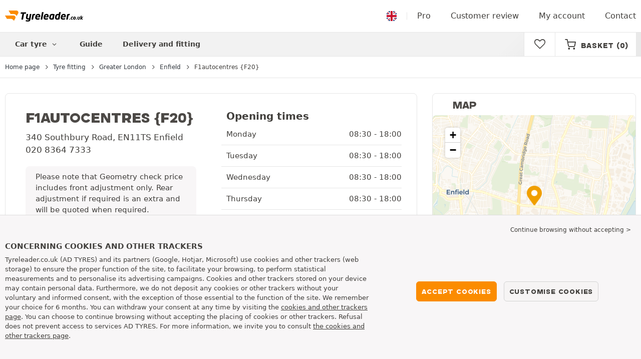

--- FILE ---
content_type: text/html; charset=UTF-8
request_url: https://fitting.tyreleader.co.uk/greater-london/enfield/6527
body_size: 7933
content:

<!DOCTYPE html>
<html lang="en-GB">
<head>
    <script>
        window.SITE_CDN_ASSETS = 'https\u003A\/\/cdn.tiresleader.com';
        window.dataLayer = window.dataLayer || [];
        window.FETCH_WITH_CREDENTIALS = true;
            </script><script>
            dataLayer.push({'ad_storage': 'denied', 'analytics_storage': 'denied', 'functional_storage': 'denied'});
            (function(w,d,s,l,i){w[l]=w[l]||[];w[l].push({'gtm.start':
                    new Date().getTime(),event:'gtm.js'});var f=d.getElementsByTagName(s)[0],
                j=d.createElement(s),dl=l!='dataLayer'?'&l='+l:'';j.async=true;j.src=
                'https://www.googletagmanager.com/gtm.js?id='+i+dl;f.parentNode.insertBefore(j,f);
            })(window,document,'script','dataLayer','GTM-TQFRQJ4');
        </script>
        <link href="https://www.googletagmanager.com" rel="preconnect" crossorigin>
        <link rel="dns-prefetch" href="https://www.googletagmanager.com"><meta charset="UTF-8">
            <meta name="viewport" content="width=device-width, initial-scale=1">
        <meta name="format-detection" content="telephone=no">
    <link rel="preconnect" href="https://cdn.tiresleader.com" />
    <link rel="preload" href="https://cdn.tiresleader.com/build/fonts/fontello.75558700.woff2" as="font" type="font/woff2" crossorigin="anonymous" />
    <link rel="preload" href="https://cdn.tiresleader.com/build/fonts/humansans-black.92a20098.woff2" as="font" type="font/woff2" crossorigin="anonymous" />
            <title>Tyre fitting in Enfield, F1autocentres {F20} - TyreLeader.co.uk</title>
        <meta name="description" content="F1autocentres {F20} deals with tyre fitting in Enfield (EN11TS). View the opening times, rates and reviews before making your decision"/>

    <link rel="apple-touch-icon" sizes="57x57" href="https://cdn.tiresleader.com/static/img/favicon/orange/57x57.png">
    <link rel="apple-touch-icon" sizes="60x60" href="https://cdn.tiresleader.com/static/img/favicon/orange/60x60.png">
    <link rel="apple-touch-icon" sizes="72x72" href="https://cdn.tiresleader.com/static/img/favicon/orange/72x72.png">
    <link rel="apple-touch-icon" sizes="76x76" href="https://cdn.tiresleader.com/static/img/favicon/orange/76x76.png">
    <link rel="apple-touch-icon" sizes="114x114" href="https://cdn.tiresleader.com/static/img/favicon/orange/114x114.png">
    <link rel="apple-touch-icon" sizes="120x120" href="https://cdn.tiresleader.com/static/img/favicon/orange/120x120.png">
    <link rel="apple-touch-icon" sizes="144x144" href="https://cdn.tiresleader.com/static/img/favicon/orange/144x144.png">
    <link rel="apple-touch-icon" sizes="152x152" href="https://cdn.tiresleader.com/static/img/favicon/orange/152x152.png">
    <link rel="apple-touch-icon" sizes="180x180" href="https://cdn.tiresleader.com/static/img/favicon/orange/180x180.png">
    <link rel="icon" type="image/png" sizes="16x16" href="https://cdn.tiresleader.com/static/img/favicon/orange/16x16.png">
    <link rel="icon" type="image/png" sizes="32x32" href="https://cdn.tiresleader.com/static/img/favicon/orange/32x32.png">
    <link rel="icon" type="image/png" sizes="96x96" href="https://cdn.tiresleader.com/static/img/favicon/orange/96x96.png">
    <link rel="icon" type="image/png" sizes="192x192" href="https://cdn.tiresleader.com/static/img/favicon/orange/192x192.png">
    <link rel="mask-icon" href="https://cdn.tiresleader.com/static/img/favicon/orange/safari-pinned-tab.svg" color="#fb8c00">
    <meta name="msapplication-TileColor" content="#da532c">
    <meta name="msapplication-TileImage" content="https://cdn.tiresleader.com/static/img/favicon/orange/144x144.png">

            <link rel="canonical" href="https://fitting.tyreleader.co.uk/greater-london/enfield/6527"/>
    
    
                
            
    
                <link rel="stylesheet" href="https://cdn.tiresleader.com/build/fonts.3ee41b07.css">
        <link rel="stylesheet" href="https://cdn.tiresleader.com/build/app.b9277063.css">
    
    <link rel="stylesheet" href="https://cdn.tiresleader.com/build/garage.a55c0150.css">

            <script src="https://cdn.tiresleader.com/build/runtime.7278d866.js" defer></script><script src="https://cdn.tiresleader.com/build/3066.529b0ec1.js" defer></script><script src="https://cdn.tiresleader.com/build/3063.9d73ba53.js" defer></script><script src="https://cdn.tiresleader.com/build/8126.4986e67a.js" defer></script><script src="https://cdn.tiresleader.com/build/2656.8ed27da5.js" defer></script><script src="https://cdn.tiresleader.com/build/app.f225c5ef.js" defer></script>
    </head>
<body class="lang-en page-garage">
    <noscript><iframe src="https://www.googletagmanager.com/ns.html?id=GTM-TQFRQJ4&ad_storage=denied&analytics_storage=denied&functional_storage=denied" height="0" width="0" style="display:none;visibility:hidden"></iframe></noscript>
    <header class="main-header bg-white">
        

<div data-controller="menu-mobile" data-menu-mobile-url-value="https://www.tyreleader.co.uk/ajax/menu">
    <div class="container-xl d-flex align-items-center">
        <div class="toggle-menu d-md-none" data-action="click->menu-mobile#toggle">
            <div></div>
        </div>
        <div class="main-header__logo w-100 d-flex justify-content-center d-md-block" itemscope itemtype="https://schema.org/Organization">
            <a href="//www.tyreleader.co.uk/" itemprop="url">
                <picture>
                    <source srcset="https://cdn.tiresleader.com/build/images/common/logo/site/orange/tyreleader.co.uk.webp 1x, https://cdn.tiresleader.com/build/images/common/logo/site/orange/tyreleader.co.uk.svg 2x" type="image/webp" />
                    <img src="https://cdn.tiresleader.com/build/images/common/logo/site/orange/tyreleader.co.uk.png" class="d-block img-fluid" alt="tyreleader.co.uk" width="156" height="22" itemprop="logo"/>
                </picture>
            </a>
        </div>
        <div class="main-header__top__menu d-none d-md-flex ms-auto">
            <a href="//www.tyreleader.co.uk/country" class="main-header__top--flag">
                <img src="https://cdn.tiresleader.com/build/images/common/flag/flags-icons/1x1/gb.svg" loading="lazy" alt="GREAT-BRITAIN" width="22" height="22"/>
            </a>
                            <a href="//www.tyreleader.co.uk/pro/">Pro</a>
            
            <a href="//www.tyreleader.co.uk/reviews">Customer review</a>

                            <a href="//www.tyreleader.co.uk/my-account/">My account</a>
                <a href="//www.tyreleader.co.uk/contact">Contact</a>
                    </div>

        
        <div class="main-header__top__menu d-flex d-md-none">
            <a
                href="//www.tyreleader.co.uk/favorites"
                class="favorites-icon"
                data-favorites="0"
                data-controller="favorites--toggle"
                data-action="toggle_favorite@window->favorites--toggle#updateCounter"
            >
                <i class="fa"></i>
            </a>
        </div>

        <div class="main-header__top__menu d-flex d-md-none">
            <a href="//www.tyreleader.co.uk/cart/">
                <i
                    class="fa fa-cart"
                    data-counter=""
                    data-controller="counter" data-counter-run-value="false" data-counter-path-value="//www.tyreleader.co.uk/ajax/cart/counter" data-counter-mobile-value="true" data-counter-zero-value="1" data-counter-dispatch-value="cart"
                    data-action="emitter:counter-cart@window->counter#refresh emitter:update-badge-cart@window->counter#refresh"
                ></i>
            </a>
        </div>
    </div>
    <div class="main-header__menu position-relative">
        <div class="container-xl d-flex">
                                                            
<nav class="main-header__menu__nav fw-bold" data-controller="toggle menu" data-toggle-selectors-value="[{&quot;menu--hover&quot;:&quot;body&quot;}]" data-menu-selector-value=".nav-item__active">
    <ul class="d-flex h-100 align-items-center" data-menu-target="scroller">
        <li class="d-none d-lg-flex menu-hover" data-action="mouseenter->toggle#add mouseleave->toggle#remove">
            <a  role="button" class="menu-hover__title">
                Car tyre
                <i class="fa fa-angle-down"></i>
            </a>
            
<div class="menu-hover__content">
                    <div >
            <a href="https://www.tyreleader.co.uk/car-tyres/">
                Search by size
            </a>
            <a href="https://www.tyreleader.co.uk/car-tyres/">
                Search by brand
            </a>
            <a href="https://cars.tyreleader.co.uk/tyres/">
                Search by vehicle
            </a>
        </div>
                    </div>

        </li>

        
        
        <li class="d-lg-none">
            <a href="//www.tyreleader.co.uk/car-tyres/">
                Car
            </a>
        </li>

        
        
        
        
        
        
        
        <li>
            <a href="//www.tyreleader.co.uk/tyres-advices/">
                Guide
            </a>
        </li>

        <li>
            <a class="nav-item__active" href="/">
                Delivery and fitting
            </a>
        </li>
    </ul>
</nav>

            <div class="d-none d-md-flex ms-auto bg-white">
                
                <div class="main-header__user-item d-flex align-items-center">
                    <a
                        href="//www.tyreleader.co.uk/favorites"
                        class="favorites-icon"
                        data-favorites="0"
                        data-controller="favorites--toggle"
                        data-action="toggle_favorite@window->favorites--toggle#updateCounter"
                    >
                        <i class="fa"></i>
                    </a>
                </div>
                <div
                        class="main-header__user-item d-flex align-items-center position-relative"
                        data-controller="cart--popover" data-cart--popover-url-value="//www.tyreleader.co.uk/ajax/cart/resume-product" data-cart--popover-reload-value="1" data-cart--popover-default-reload-value="false" data-cart--popover-loading-class="text-center"
                        data-action="emitter:update-badge-cart@window->cart--popover#refresh emitter:counter-cart->cart--popover#cartIsEmpty"
                >
                    <a href="//www.tyreleader.co.uk/cart/" class="font-heading text-uppercase">
                        <i class="fa fa-cart"></i>
                        <span class="d-none d-xl-inline">Basket</span>
                        <span
                                data-controller="counter" data-counter-run-value="false" data-counter-path-value="//www.tyreleader.co.uk/ajax/cart/counter" data-counter-prefix-value="(" data-counter-suffix-value=")" data-counter-zero-value="1" data-counter-dispatch-value="cart"
                                data-action="emitter:update-badge-cart@window->counter#refresh"
                        >
                                                            (0)
                                                    </span>
                    </a>
                    <div class="cart-popover popover__list d-none fw-normal text-body font-reset" data-cart--popover-target="content">
                        <div class="text-center px-4 py-4">
                            Your cart is empty
                        </div>
                    </div>
                </div>
            </div>
        </div>
    </div>
</div>

    </header>
<div class="main-container">
                <div class="border-bottom">
            <div class="container">
                    
    


    <nav aria-label="breadcrumb" class="d-flex align-items-center breadcrumb " >
                <ol class="d-flex align-items-center flex-wrap" itemscope itemtype="https://schema.org/BreadcrumbList">
                                    <li class="breadcrumb__item" itemscope itemprop="itemListElement" itemtype="https://schema.org/ListItem">
                    <a itemprop="item" href="//www.tyreleader.co.uk/" title="Home page">
                <span itemprop="name">Home page</span>
            </a>
                <i class="fa fa-angle-right"></i>
        <meta itemprop="position" content="1" />
    </li>

                                    <li class="breadcrumb__item" itemscope itemprop="itemListElement" itemtype="https://schema.org/ListItem">
                    <a itemprop="item" href="/" title="Tyre fitting">
                <span itemprop="name">Tyre fitting</span>
            </a>
                <i class="fa fa-angle-right"></i>
        <meta itemprop="position" content="2" />
    </li>

                                    <li class="breadcrumb__item" itemscope itemprop="itemListElement" itemtype="https://schema.org/ListItem">
                    <a itemprop="item" href="/greater-london/" title="Greater London">
                <span itemprop="name">Greater London</span>
            </a>
                <i class="fa fa-angle-right"></i>
        <meta itemprop="position" content="3" />
    </li>

                                    <li class="breadcrumb__item" itemscope itemprop="itemListElement" itemtype="https://schema.org/ListItem">
                    <a itemprop="item" href="/greater-london/enfield" title="Enfield">
                <span itemprop="name">Enfield</span>
            </a>
                <i class="fa fa-angle-right"></i>
        <meta itemprop="position" content="4" />
    </li>

                                    <li class="breadcrumb__item" itemscope itemprop="itemListElement" itemtype="https://schema.org/ListItem">
                    <span itemprop="name">F1autocentres {F20}</span>
                
        <meta itemprop="position" content="5" />
    </li>

                    </ol>
    </nav>


            </div>
        </div>
            <div
            class="container py-3"
            data-controller="garage-maps scrollto" data-garage-maps-latitude-value="51.64919662" data-garage-maps-longitude-value="-0.05480000" data-garage-maps-zoom-value="13" data-garage-maps-country-value="gb"
            data-id="6527"
            data-name="F1autocentres {F20}"
            data-latitude="51.64919662"
            data-longitude="-0.05480000"
            data-infowindow="F1AUTOCENTRES {F20}"
            data-garage-maps-target="garage"
    >
        <div class="row" itemscope itemtype="https://schema.org/AutomotiveBusiness">
            <div class="col-12 col-lg-8 pe-2 garage-col-left">
                <div class="garage-block-content rounded-bordered mb-2 pb-0">
                    <div class="row">
                        <div class="col-12 col-lg-6">
                            <div class="px-2">
                                <h1 class="h3 pt-1 mb-0" itemprop="name">F1autocentres {F20}</h1>
                                
                                <div class="pt-1">
                                    <div itemprop="address">
                                        340 Southbury Road, EN11TS Enfield
                                    </div>
                                                                            <span itemprop="telephone">020 8364 7333</span>
                                                                    </div>

                                                                                                                                                <div class="rounded bg-gray py-1 fs-small mt-2" itemprop="description">
                                            Please note that Geometry check price includes front adjustment only.  Rear adjustment if required is an extra and will be quoted when required.
                                        </div>
                                                                    
                                
                                                                    <div class="mt-2 mb-2 fs-medium">
                                        Fitting complete :
                                                                                <a
                                                role="button"
                                                class="fw-medium"
                                                data-href="#auto"
                                                data-action="scrollto#go"
                                        >Car</a>,                                                                                 <a
                                                role="button"
                                                class="fw-medium"
                                                data-href="#options"
                                                data-action="scrollto#go"
                                        >Additional services</a>                                                                            </div>
                                
                                <div class="mt-1 mb-lg-3 d-flex">
                                                                                                        </div>
                            </div>
                        </div>
                        <div class="col-12 col-lg-6">
                            <div class="garage-infos-background px-2 pt-1">
                                                                    <div class="mb-2">
                                        <div class="fw-bold fs-xlarge">
                                            Opening times
                                        </div>
                                                                                    <div class="row py-1 fs-small border-bottom">
                                                <div class="garage-schedule__day">
                                                    Monday
                                                </div>
                                                <div class="col">
                                                    <div class="row text-end">
                                                                                                                                                                                    <div class="px-0">
                                                                                                                                            <span>08:30 -</span>
                                                                    
                                                                    
                                                                    
                                                                                                                                            18:00
                                                                                                                                    </div>
                                                                                                                                                                        </div>
                                                </div>
                                            </div>
                                                                                    <div class="row py-1 fs-small border-bottom">
                                                <div class="garage-schedule__day">
                                                    Tuesday
                                                </div>
                                                <div class="col">
                                                    <div class="row text-end">
                                                                                                                                                                                    <div class="px-0">
                                                                                                                                            <span>08:30 -</span>
                                                                    
                                                                    
                                                                    
                                                                                                                                            18:00
                                                                                                                                    </div>
                                                                                                                                                                        </div>
                                                </div>
                                            </div>
                                                                                    <div class="row py-1 fs-small border-bottom">
                                                <div class="garage-schedule__day">
                                                    Wednesday
                                                </div>
                                                <div class="col">
                                                    <div class="row text-end">
                                                                                                                                                                                    <div class="px-0">
                                                                                                                                            <span>08:30 -</span>
                                                                    
                                                                    
                                                                    
                                                                                                                                            18:00
                                                                                                                                    </div>
                                                                                                                                                                        </div>
                                                </div>
                                            </div>
                                                                                    <div class="row py-1 fs-small border-bottom">
                                                <div class="garage-schedule__day">
                                                    Thursday
                                                </div>
                                                <div class="col">
                                                    <div class="row text-end">
                                                                                                                                                                                    <div class="px-0">
                                                                                                                                            <span>08:30 -</span>
                                                                    
                                                                    
                                                                    
                                                                                                                                            18:00
                                                                                                                                    </div>
                                                                                                                                                                        </div>
                                                </div>
                                            </div>
                                                                                    <div class="row py-1 fs-small border-bottom">
                                                <div class="garage-schedule__day">
                                                    Friday
                                                </div>
                                                <div class="col">
                                                    <div class="row text-end">
                                                                                                                                                                                    <div class="px-0">
                                                                                                                                            <span>08:30 -</span>
                                                                    
                                                                    
                                                                    
                                                                                                                                            18:00
                                                                                                                                    </div>
                                                                                                                                                                        </div>
                                                </div>
                                            </div>
                                                                                    <div class="row py-1 fs-small border-bottom">
                                                <div class="garage-schedule__day">
                                                    Saturday
                                                </div>
                                                <div class="col">
                                                    <div class="row text-end">
                                                                                                                                                                                    <div class="px-0">
                                                                                                                                            <span>08:30 -</span>
                                                                    
                                                                    
                                                                    
                                                                                                                                            17:00
                                                                                                                                    </div>
                                                                                                                                                                        </div>
                                                </div>
                                            </div>
                                                                                    <div class="row py-1 fs-small border-bottom">
                                                <div class="garage-schedule__day">
                                                    Sunday
                                                </div>
                                                <div class="col">
                                                    <div class="row text-end">
                                                                                                                                                                                    <div class="px-0">
                                                                                                                                            <span>10:00 -</span>
                                                                    
                                                                    
                                                                    
                                                                                                                                            16:00
                                                                                                                                    </div>
                                                                                                                                                                        </div>
                                                </div>
                                            </div>
                                                                            </div>

                                                                                                    <div class="choose-garage">
                                    


    
        <form name="choose_garage" method="post" action="/ajax/garage-montage/choose" data-controller="cart--add" data-cart--add-modal-query-selector-value="#modal-choose-garage" data-action="submit-&gt;cart--add#submit">
    <input type="hidden" name="choose_garage[garage]" value="6527" />
                            <button type="submit" class="btn btn-primary-enhance d-block mx-auto">Select this garage</button>
            
    <input type="hidden" id="choose_garage_redirect"name="choose_garage[redirect]" /></form>

                                </div>
                            </div>
                        </div>
                    </div>
                </div>
                                    <div class="garage-block-content rounded-bordered mb-2">
                        <div class="row px-2 py-1">
                            <h2 class="h3 mb-2">Service rate</h2>
                                                                                                                                                                                                            <div class="alert alert-warning alert-montage-warning py-1 d-flex align-items-center">
                                    <div>
                                        <i class="fa fa-info-circled"></i>
                                    </div>
                                    <div class="px-2">
                                                                                    <div>Maximum rim size accepted in this center : <b>21 inches</b></div>
                                                                            </div>
                                </div>
                            
                                                            <div id="auto" class="mt-1 mb-1 fs-small fw-bold text-uppercase letter-spacing">Car</div>
                                                                                                            <div class="col-price col-12 col-md-6 mb-1 pt-1">
                                            <div class="rounded bg-gray py-1 d-flex justify-content-between h-100 align-items-center">
                                                <div class="fs-medium">
                                                    Steel rims</div>
                                                <div class="fs-xlarge ps-2">
                                                                                                            






            <div class="price__container">
            
            
            <div class="price justify-content-center">
                <span class="price__amount">
                                            
                
    <span class="price__amount--devise">£</span><span class="price__amount--value">14.00</span>

                    
                                    </span>
                            </div>

                    </div>
    
                                                                                                    </div>
                                            </div>
                                        </div>
                                                                                                                                                <div class="col-price col-12 col-md-6 mb-1 pt-1">
                                            <div class="rounded bg-gray py-1 d-flex justify-content-between h-100 align-items-center">
                                                <div class="fs-medium">
                                                    Aluminium rims</div>
                                                <div class="fs-xlarge ps-2">
                                                                                                            






            <div class="price__container">
            
            
            <div class="price justify-content-center">
                <span class="price__amount">
                                            
                
    <span class="price__amount--devise">£</span><span class="price__amount--value">15.00</span>

                    
                                    </span>
                            </div>

                    </div>
    
                                                                                                    </div>
                                            </div>
                                        </div>
                                                                                                                                                <div class="col-price col-12 col-md-6 mb-1 pt-1">
                                            <div class="rounded bg-gray py-1 d-flex justify-content-between h-100 align-items-center">
                                                <div class="fs-medium">
                                                    4x4</div>
                                                <div class="fs-xlarge ps-2">
                                                                                                            






            <div class="price__container">
            
            
            <div class="price justify-content-center">
                <span class="price__amount">
                                            
                
    <span class="price__amount--devise">£</span><span class="price__amount--value">15.00</span>

                    
                                    </span>
                            </div>

                    </div>
    
                                                                                                    </div>
                                            </div>
                                        </div>
                                                                                                                                                <div class="col-price col-12 col-md-6 mb-1 pt-1">
                                            <div class="rounded bg-gray py-1 d-flex justify-content-between h-100 align-items-center">
                                                <div class="fs-medium">
                                                    Van and utility</div>
                                                <div class="fs-xlarge ps-2">
                                                                                                            






            <div class="price__container">
            
            
            <div class="price justify-content-center">
                <span class="price__amount">
                                            
                
    <span class="price__amount--devise">£</span><span class="price__amount--value">15.00</span>

                    
                                    </span>
                            </div>

                    </div>
    
                                                                                                    </div>
                                            </div>
                                        </div>
                                                                                                                                                <div class="col-price col-12 col-md-6 mb-1 pt-1">
                                            <div class="rounded bg-gray py-1 d-flex justify-content-between h-100 align-items-center">
                                                <div class="fs-medium">
                                                    Camper</div>
                                                <div class="fs-xlarge ps-2">
                                                                                                            






            <div class="price__container">
            
            
            <div class="price justify-content-center">
                <span class="price__amount">
                                            
                
    <span class="price__amount--devise">£</span><span class="price__amount--value">15.00</span>

                    
                                    </span>
                            </div>

                    </div>
    
                                                                                                    </div>
                                            </div>
                                        </div>
                                                                                                                                                <div class="col-price col-12 col-md-6 mb-1 pt-1">
                                            <div class="rounded bg-gray py-1 d-flex justify-content-between h-100 align-items-center">
                                                <div class="fs-medium">
                                                    Runflat</div>
                                                <div class="fs-xlarge ps-2">
                                                                                                            






            <div class="price__container">
            
            
            <div class="price justify-content-center">
                <span class="price__amount">
                                            
                
    <span class="price__amount--devise">£</span><span class="price__amount--value">20.00</span>

                    
                                    </span>
                            </div>

                    </div>
    
                                                                                                    </div>
                                            </div>
                                        </div>
                                                                                                                                <div id="options" class="mt-1 mb-1 fs-small fw-bold text-uppercase letter-spacing">Additional services</div>
                                                                                                            <div class="col-price col-12 col-md-6 mb-1 pt-1">
                                            <div class="rounded bg-gray py-1 d-flex justify-content-between h-100 align-items-center">
                                                <div class="fs-medium">
                                                    Wheel balancing only</div>
                                                <div class="fs-xlarge ps-2">
                                                                                                            






            <div class="price__container">
            
            
            <div class="price justify-content-center">
                <span class="price__amount">
                                            
                
    <span class="price__amount--devise">£</span><span class="price__amount--value">6.50</span>

                    
                                    </span>
                            </div>

                    </div>
    
                                                                                                    </div>
                                            </div>
                                        </div>
                                                                                                                                                <div class="col-price col-12 col-md-6 mb-1 pt-1">
                                            <div class="rounded bg-gray py-1 d-flex justify-content-between h-100 align-items-center">
                                                <div class="fs-medium">
                                                    Fix punctured tyre</div>
                                                <div class="fs-xlarge ps-2">
                                                                                                            






            <div class="price__container">
            
            
            <div class="price justify-content-center">
                <span class="price__amount">
                                            
                
    <span class="price__amount--devise">£</span><span class="price__amount--value">15.00</span>

                    
                                    </span>
                            </div>

                    </div>
    
                                                                                                    </div>
                                            </div>
                                        </div>
                                                                                                                                                <div class="col-price col-12 col-md-6 mb-1 pt-1">
                                            <div class="rounded bg-gray py-1 d-flex justify-content-between h-100 align-items-center">
                                                <div class="fs-medium">
                                                    Complete wheel tracking / geometry</div>
                                                <div class="fs-xlarge ps-2">
                                                                                                            






            <div class="price__container">
            
            
            <div class="price justify-content-center">
                <span class="price__amount">
                                            
                
    <span class="price__amount--devise">£</span><span class="price__amount--value">49.00</span>

                    
                                    </span>
                            </div>

                    </div>
    
                                                                                                    </div>
                                            </div>
                                        </div>
                                                                                                                            <div class="text-end fs-xsmall mt-1">
                                The rates indicated are for informative purposes only.
                            </div>
                        </div>
                    </div>
                
                
                <div id="reviews" class="mt-5 mb-2">
                    <h3 class="h5">Customer reviews</h3>

                    <div class="mb-2 fs-small">
                        In order to review this garage, you must have previously placed an order. We inform you that the reviews left on the site are subject to a <a href="//www.tyreleader.co.uk/moderation-charter" target="_blank">control procedure</a>. Reviews are sorted in chronological order only.
                    </div>

                    

                </div>
                                    <div class="rounded bg-gray mb-2">
                        <div class="mb-1 text-uppercase letter-spacing fs-small fw-bold">
                            Rate this garage.
                        </div>
                        <div class="fs-xsmall">
                            To review the F1autocentres {F20} , you first have <a href="//www.tyreleader.co.uk/my-account/" class="clink">to log-in</a>.
                        </div>
                    </div>
                            </div>
            <div class="col-12 col-lg-4">
                <div class="rounded-bordered mb-2 ps-0 pe-0 pb-0 pt-1">
                    <h3 class="h5 garage-block-map">Map</h3>
                    <div
                            class="garage-map-container w-100 h-100 overflow-hidden rounded ps-0 pe-0 pb-0"
                            data-garage-maps-target="mapContainer"
                    >
                    </div>
                </div>
                                    <div class="py-1">
                        <h3 class="h5 mb-0 pb-2 border-bottom">Centres in the area</h3>

                                                                                <div class="py-2 border-bottom">
                                <div class="d-flex justify-content-between">
                                    <a class="text-black" href="/greater-london/london/5657">
                                        <div class="fs-small fw-bold">
                                            C A Baldwin + Sons Ltd
                                        </div>
                                        <div class="fs-xsmall">
                                            51 Eastbournia Avenue <br/>
                                            N9 0RU London
                                        </div>
                                    </a>
                                    <div>
                                        <div class="d-flex justify-content-end">
                                            <div class="garage-distance-badge rounded bg-gray px-1 fs-small fw-bold">
                                                to
                                                2
                                                km
                                            </div>
                                        </div>
                                                                            </div>
                                </div>
                            </div>
                                                                                <div class="py-2 border-bottom">
                                <div class="d-flex justify-content-between">
                                    <a class="text-black" href="/east-of-england/waltham-cross/5663">
                                        <div class="fs-small fw-bold">
                                            AUTOSPEED
                                        </div>
                                        <div class="fs-xsmall">
                                            CENTRAL AVENUE <br/>
                                            EN8 7JH Waltham Cross
                                        </div>
                                    </a>
                                    <div>
                                        <div class="d-flex justify-content-end">
                                            <div class="garage-distance-badge rounded bg-gray px-1 fs-small fw-bold">
                                                to
                                                4
                                                km
                                            </div>
                                        </div>
                                                                            </div>
                                </div>
                            </div>
                                                                                <div class="py-2 border-bottom">
                                <div class="d-flex justify-content-between">
                                    <a class="text-black" href="/greater-london/london/40621">
                                        <div class="fs-small fw-bold">
                                            TYRE WAREHOUSE UK
                                        </div>
                                        <div class="fs-xsmall">
                                            UNIT(5), 1-7 GARMAN ROAD <br/>
                                            N170UR London
                                        </div>
                                    </a>
                                    <div>
                                        <div class="d-flex justify-content-end">
                                            <div class="garage-distance-badge rounded bg-gray px-1 fs-small fw-bold">
                                                to
                                                5
                                                km
                                            </div>
                                        </div>
                                                                            </div>
                                </div>
                            </div>
                                                                                <div class="py-2 border-bottom">
                                <div class="d-flex justify-content-between">
                                    <a class="text-black" href="/east-of-england/waltham-cross-cheshunt/5667">
                                        <div class="fs-small fw-bold">
                                            leka tyres
                                        </div>
                                        <div class="fs-xsmall">
                                            28 The Fairways New River Trading Estate <br/>
                                            EN8 0NL Cheshunt
                                        </div>
                                    </a>
                                    <div>
                                        <div class="d-flex justify-content-end">
                                            <div class="garage-distance-badge rounded bg-gray px-1 fs-small fw-bold">
                                                to
                                                6
                                                km
                                            </div>
                                        </div>
                                                                                                                                <div class="review-rating__stars d-inline-block mt-1">
                                                
    <div class="star-rating d-flex  ">
                
                            <i class="text-primary fa fa-star"></i>
                            <i class="text-primary fa fa-star"></i>
                            <i class="text-primary fa fa-star"></i>
                            <i class="text-primary fa fa-star"></i>
                            <i class="text-primary fa fa-star"></i>
            
        
                    </div>

                                            </div>
                                                                            </div>
                                </div>
                            </div>
                                            </div>
                            </div>
        </div>
    </div>
</div>
    <footer class="main-footer">
        <div class="main-footer__top container-xl">
    <div class="row">
        <div class="col-lg-3 mt-4">
            <div class="main-footer__network d-flex justify-content-center w-100">
                <a href="//www.tyreleader.co.uk/" class="mb-4">
                    <picture class="main-footer__logo">
                        <source srcset="https://cdn.tiresleader.com/build/images/common/logo/site/orange/tyreleader.co.uk.webp 1x, https://cdn.tiresleader.com/build/images/common/logo/site/orange/tyreleader.co.uk.svg 2x" type="image/webp" />
                        <img src="https://cdn.tiresleader.com/build/images/common/logo/site/orange/tyreleader.co.uk.png" alt="tyreleader.co.uk"
                             loading="lazy" width="156" height="22"/>
                    </picture>
                </a>
            </div>
            <div class="d-flex justify-content-center">
                    <a class="note-widget"  href="//www.tyreleader.co.uk/reviews" title="See all reviews"
        >
                <div class="note-widget__stars-container">
                            <i class="fa fa-star"></i>
                            <i class="fa fa-star"></i>
                            <i class="fa fa-star"></i>
                            <i class="fa fa-star"></i>
                            <i class="fa fa-star-half-alt"></i>
                    </div>
        <p class="text-center">Rating <b>4.83</b> out of <b>5</b> | <b>61016</b> reviews</p>
    </a>

            </div>
        </div>
        <div class="col-lg-5">
            <div class="row">
                <div class="main-footer__menu col-sm-6 mt-4">
                    <div class="h3 mb-2">Quick links</div>
                    <ul>
                                                    <li><a href="//www.tyreleader.co.uk/tyre-warranty">Tyre warranty</a></li>
                                                <li>
                            <a href="//www.tyreleader.co.uk/tyres-advices/">Tyre guide</a>
                        </li>
                        <li><a href="//www.tyreleader.co.uk/reviews">Reviews</a></li>
                        <li>
                            <a href="//www.tyreleader.co.uk/pro/registration">Register garage</a>
                        </li>
                        <li>
                            <a href="//www.tyreleader.co.uk/legal-notice/">Legal notice</a>
                        </li>
                        <li><a href="//www.tyreleader.co.uk/terms-and-conditions">Terms and conditions</a></li>
                        <li><a href="//www.tyreleader.co.uk/country">Country</a></li>
                        <li><a href="//www.tyreleader.co.uk/privacy-policy">Privacy Policy</a></li>
                        <li><a href="//www.tyreleader.co.uk/cookies">Cookies</a></li>
                    </ul>
                </div>
                <div class="main-footer__menu col-sm-6 mt-4">
                    <div class="h3 mb-2">Information</div>
                    <ul>
                                                    <li><a href="//www.tyreleader.co.uk/car-tyres/">Car tyre</a></li>
                                                                                                                                                <li>
                            <a href="//www.tyreleader.co.uk/tyres-advices/">Tyre guide</a>
                        </li>
                                                    <li><a href="/">Delivery and fitting</a></li>
                                            </ul>
                </div>
            </div>
        </div>
        <div class="main-footer__contact col-lg-4 d-flex mt-4 gap-2">
            <div>
                <div class="h3 mb-2">Customer services</div>
                <ul>
                    <li><span>Mon-Fri 8am-4pm</span></li>
                                            <li class="main-footer__contact__button">
                            <a href="https://api.whatsapp.com/send?phone=447360546394"
                               target="_blank" rel="noopener noreferrer"
                               class="main-footer__button whatsapp d-flex">
                                <div class="d-flex justify-content-center">
                                    <img src="https://cdn.tiresleader.com/build/images/twilio/whatsapp.svg" width="30" height="30"
                                         loading="lazy" alt="WhatsApp logo"/>
                                </div>
                                WhatsApp
                            </a>
                        </li>
                                                                <li class="main-footer__contact__button">
                            <a href="https://m.me/tyreleadercouk" target="_blank" rel="noopener noreferrer"
                               class="main-footer__button messenger d-flex">
                                <img src="https://cdn.tiresleader.com/build/images/twilio/messenger.svg" width="30" height="30"
                                     loading="lazy" alt="Messenger logo"/>
                                Messenger
                            </a>
                        </li>
                                        <li><a href="//www.tyreleader.co.uk/contact">Contact</a></li>
                    <li><a href="//www.tyreleader.co.uk/faq/">FAQ</a></li>
                </ul>
            </div>
        </div>
    </div>
</div>

<div class="main-footer__payments container-md pb-2">
    <div class="row">
        <div class="main-footer__payments__button d-flex justify-content-center col-4 col-md">
            <picture>
                <source srcset="https://cdn.tiresleader.com/build/images/layout/footer/visa.webp" type="image/webp">
                <img src="https://cdn.tiresleader.com/build/images/layout/footer/visa.png" alt="Visa" class="img-fluid" loading="lazy" width="106" height="31" />
            </picture>
        </div>
        <div class="main-footer__payments__button d-flex justify-content-center col-4 col-md">
            <picture>
                <source srcset="https://cdn.tiresleader.com/build/images/layout/footer/mastercard.webp" type="image/webp">
                <img src="https://cdn.tiresleader.com/build/images/layout/footer/mastercard.png" alt="Mastercard" class="img-fluid" loading="lazy" width="106" height="31" />
            </picture>
        </div>
        <div class="main-footer__payments__button d-flex justify-content-center col-4 col-md">
            <picture>
                <source srcset="https://cdn.tiresleader.com/build/images/layout/footer/maestro.webp" type="image/webp">
                <img src="https://cdn.tiresleader.com/build/images/layout/footer/maestro.png" alt="Maestro" class="img-fluid" loading="lazy" width="106" height="31" />
            </picture>
        </div>
        <div class="main-footer__payments__button d-flex justify-content-center col-4 col-md">
            <picture>
                <source srcset="https://cdn.tiresleader.com/build/images/layout/footer/visa-electron.webp" type="image/webp">
                <img src="https://cdn.tiresleader.com/build/images/layout/footer/visa-electron.png" alt="Visa electron" class="img-fluid" loading="lazy" width="106" height="31" />
            </picture>
        </div>
                                    <div class="main-footer__payments__button d-flex justify-content-center col-4 col-md">
                <picture>
                    <source srcset="https://cdn.tiresleader.com/build/images/layout/footer/apple_pay.webp" type="image/webp">
                    <img src="https://cdn.tiresleader.com/build/images/layout/footer/apple_pay.png" alt="Apple Pay" class="img-fluid" width="106" height="31" loading="lazy" />
                </picture>
            </div>
                                                        <div class="main-footer__payments__button d-flex justify-content-center col-4 col-md">
            <picture>
                                    <source srcset="https://cdn.tiresleader.com/build/images/layout/footer/banktransfer.webp" type="image/webp">
                    <img src="https://cdn.tiresleader.com/build/images/layout/footer/banktransfer.png" alt="Bank transfer" class="img-fluid" loading="lazy" width="106" height="31" />
                            </picture>
        </div>
    </div>
</div>


    </footer>

            <div class="content-bottom-fullwidth" data-controller="rgpd toggle" data-rgpd-version-value="1">
    <div class="continue text-end">
        <a role="button" class="c-pointer" data-action="click->rgpd#rejectAll">
            Continue browsing without accepting &gt;
        </a>
    </div>
    <div class="container-lg">
        <div class="row flex-wrap">
            <div class="col-md-7 content-bottom-fullwidth__text">
                <div>
                    <div class="h5">Concerning cookies and other trackers</div>
Tyreleader.co.uk (AD TYRES) and its partners (Google, Hotjar, Microsoft) use cookies and other trackers (web storage) to ensure the proper function of the site, to facilitate your browsing, to perform statistical measurements and to personalise its advertising campaigns. Cookies and other trackers stored on your device may contain personal data. Furthermore, we do not deposit any cookies or other trackers without your voluntary and informed consent, with the exception of those essential to the function of the site. We remember your choice for 6 months. You can withdraw your consent at any time by visiting the <a href="//www.tyreleader.co.uk/cookies">cookies and other trackers page</a>. You can choose to continue browsing without accepting</span> the placing of cookies or other trackers. Refusal does not prevent access to services AD TYRES. For more information, we invite you to consult <a href="//www.tyreleader.co.uk/cookies">the cookies and other trackers page</a>.
                </div>
                <div class="content-bottom-fullwidth__more d-sm-none btn--icon-start"
                        data-action="click->toggle#toggle"
                     data-target=".content-bottom-fullwidth__text"
                     data-class="content-bottom-fullwidth__text--expanded"
                >
                    <i class="fa fa-angle-down"></i>
                </div>
            </div>
            <div class="col-md-5 d-flex justify-content-center align-content-center align-items-center flex-wrap">
                <button type="button" class="content-bottom-button btn btn-primary text-uppercase text-nowrap" data-action="rgpd#acceptAll">
                    Accept cookies
                </button>
                <a class="content-bottom-button btn btn-secondary text-uppercase text-nowrap" href="//www.tyreleader.co.uk/personalise-your-cookies">
                    Customise cookies
                </a>
            </div>
        </div>
    </div>
</div>

    
    
    <div id="twilio-toggle-container" data-controller="twilio-widget">
        <div class="d-flex align-items-center justify-content-center c-pointer position-relative bg-primary text-white toggle" data-twilio-widget-target="toggler" data-action="click->twilio-widget#clickToggler">
            <img src="https://cdn.tiresleader.com/build/images/twilio/chat-toggle.svg" alt="LiveChat" />
            <i class="fa fa-cancel d-none"></i>
        </div>
        <div class="services-container">
            <div class="services d-none" data-twilio-widget-target="services">
                                    <a class="d-flex mb-1 align-items-center justify-content-center c-pointer service whatsapp" href="https://api.whatsapp.com/send?phone=447360546394" target="_blank" rel="noopener noreferrer">
                        <img src="https://cdn.tiresleader.com/build/images/twilio/whatsapp.svg" width="40" height="40" alt="Whatsapp" />
                    </a>
                                                    <a class="d-flex mb-1 align-items-center justify-content-center c-pointer service messenger" href="https://m.me/tyreleadercouk" target="_blank" rel="noopener noreferrer">
                        <img src="https://cdn.tiresleader.com/build/images/twilio/messenger.svg" width="40" height="40" alt="Messenger" />
                    </a>
                            </div>
        </div>
    </div>


    

    
</body>
</html>


--- FILE ---
content_type: text/css
request_url: https://cdn.tiresleader.com/build/garage.a55c0150.css
body_size: 794
content:
.fa-ok-1:before{content:""}.fa-info-circled-1:before{content:""}.fa-arrows-cw:before{content:"💳"}.fa-credit-card:before{content:"📥"}.review__form textarea{min-height:150px}.review-container{border-radius:10px}.review-container__rating{border-radius:5px;display:inline-block;padding:2px 10px}.review-quote:before{transform:scaleX(-1)}.review-author__container{align-items:center;border-radius:10px;display:flex;flex-direction:row-reverse;flex-wrap:wrap;justify-content:space-between}@media(max-width:767.98px){.review-author__container{flex-direction:column}}.review-report{margin-left:10px}@media(max-width:767.98px){.review-report{margin-left:0;width:100%}}.review-answer__author{margin-bottom:6px}.review-answer__comment{font-size:.9375rem}.review-validation-badge{background-color:#777;padding:3px 7px}.map-garage-icon--active{background-image:url(/build/images/marker-saturate.acd03be4.png)!important}.map-garage-icon--active div{font-size:17px!important;padding-top:3px!important}.map-garage-icon{background-image:url(/build/images/marker.8e378486.png);background-size:30px 39px;height:39px;width:30px}.map-garage-icon div{color:#fff;font-family:var(--bs-font-sans-serif)!important;font-size:12px;font-weight:700;padding-top:14px;text-align:center;width:30px}.map-center-icon{background:blue;border:3px solid #fff;border-radius:100px;box-shadow:0 0 10px rgba(0,0,0,.5);height:15px;width:15px}.alert-montage-warning{background-color:#fff7ea;border:1px solid #ffe2a0;border-radius:10px;padding:25px}.alert-montage-warning a{color:#337ab7}.alert-montage-warning a:hover{color:#23527c}.alert-montage-warning .fa-info-circled{color:#ecc36b;font-size:1.375rem}@media(max-width:767.98px){.alert-montage-warning{padding:10px}}.garage-map-container.leaflet-container{min-height:360px;z-index:1}.review-quote{color:#b7acb2}.garage-distance-badge{height:-moz-fit-content;height:fit-content;padding-bottom:5px;padding-top:5px}.review-rating__stars .star-rating .fa:before{vertical-align:middle}.garage-infos-background{background-image:url(/build/images/tools.a47d39eb.jpg);background-position:100% 100%;background-repeat:no-repeat}@media(max-width:767.98px){.garage-infos-background{background-image:url(/build/images/tools-cropped.80d4f64b.jpg);background-position:bottom}}.choose-garage{margin-bottom:40px}@media(max-width:767.98px){.choose-garage{margin-bottom:115px}.choose-garage .btn{width:100%}}.garage-schedule__day{max-width:100px}.garage-block-map{padding-left:40px;padding-right:40px}.garage-block-content .review-rating__number{padding-left:5px;padding-right:5px}@media(max-width:767.98px){.garage-block-map{padding-left:20px;padding-right:20px}.garage-block-content{padding:5px 0}.garage-block-content .col-price{padding-left:0;padding-right:0}}@media(max-width:991.98px){.garage-col-left{padding-right:10px!important}}.garage-info-mobile{background-color:#f29335;border-radius:.375rem;color:#fff;font-size:.75rem;font-weight:600;padding:4px 15px;width:-moz-fit-content;width:fit-content}@media(max-width:991.98px){.garage-info-mobile{margin-bottom:0;margin-left:0;margin-top:10px}}

--- FILE ---
content_type: application/javascript
request_url: https://cdn.tiresleader.com/build/3518.39491b16.js
body_size: 686
content:
"use strict";(self.webpackChunk=self.webpackChunk||[]).push([[3518],{33518:function(e,t,r){r.r(t),r.d(t,{default:function(){return c}});var i,n,u,a=r(6599),l=r(75550);class o extends a.Qr{connect(){this.counter=this.zeroValue?0:null,this.runValue&&this.fetchValue()}async fetchValue(){try{this.counter=this.zeroValue?"":null;const e=await(0,l.Z)(this.pathValue).get();e&&(this.counter=e.count||(this.zeroValue?0:null),this.hasDispatchValue&&void 0!==e.count&&this.dispatch(`counter-${this.dispatchValue}`,{detail:{counter:e.count},prefix:"emitter"}))}catch(e){this.counter=this.zeroValue?0:null}}refresh(e){e.detail.hardRefresh?this.fetchValue():this.counter=e.detail.count||e.detail.counter||(this.zeroValue?0:null)}set counter(e){null===e?this.element.removeAttribute("data-counter"):this.element.dataset.counter=e}}function s(e,t,r){return(t=function(e){var t=function(e,t){if("object"!=typeof e||null===e)return e;var r=e[Symbol.toPrimitive];if(void 0!==r){var i=r.call(e,t||"default");if("object"!=typeof i)return i;throw new TypeError("@@toPrimitive must return a primitive value.")}return("string"===t?String:Number)(e)}(e,"string");return"symbol"==typeof t?t:String(t)}(t))in e?Object.defineProperty(e,t,{value:r,enumerable:!0,configurable:!0,writable:!0}):e[t]=r,e}i=o,n="values",u={run:{type:Boolean,default:!1},path:String,zero:{type:Boolean,default:!1},dispatch:String},(n=function(e){var t=function(e,t){if("object"!=typeof e||null===e)return e;var r=e[Symbol.toPrimitive];if(void 0!==r){var i=r.call(e,t||"default");if("object"!=typeof i)return i;throw new TypeError("@@toPrimitive must return a primitive value.")}return("string"===t?String:Number)(e)}(e,"string");return"symbol"==typeof t?t:String(t)}(n))in i?Object.defineProperty(i,n,{value:u,enumerable:!0,configurable:!0,writable:!0}):i[n]=u;class c extends o{refresh(e){Number.isInteger(e.detail.remove)&&(e.detail.count=this.counter-e.detail.remove),super.refresh(e)}set counter(e){this.mobileValue?super.counter=e:""===e?this.element.innerHTML='<span class="loader">(<i class="fa fa-circle-notch icon-spin" role="status"></i>)</span>':Number.isInteger(e)&&(this.count=e,this.element.innerHTML=this.prefixValue+e+this.suffixValue)}get counter(){return this.count}}s(c,"count",0),s(c,"values",{prefix:{type:String,default:""},suffix:{type:String,default:""},mobile:{type:Boolean,default:!1}})}}]);